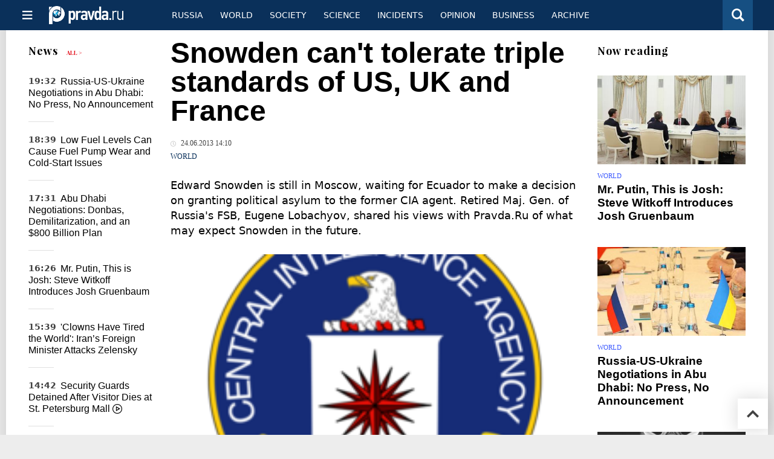

--- FILE ---
content_type: text/html
request_url: https://english.pravda.ru/news/world/124918-snowden_triple_standards/
body_size: 11549
content:
<!DOCTYPE html>
<html lang="en" class="no-js" prefix="og: https://ogp.me/ns# fb: https://ogp.me/ns/fb# article: https://ogp.me/ns/article# profile: https://ogp.me/ns/profile# video: https://ogp.me/ns/video#">
    <head>
        <meta charset="utf-8">
        <meta name="viewport" content="width=device-width, initial-scale=1">
        <meta name="theme-color" content="#0a305a">
        <meta http-equiv="X-UA-Compatible" content="IE=edge">
        <meta name="msvalidate.01" content="13A7C501677A3DFC5E4A9747C802BFD9">
        <meta name="verify-v1" content="wFXlfD8ory0rg75F2j4lTejg4irxSLwX500ilHKJwlY=">
        <meta name="pmail-verification" content="f782bbafa506f1851028f28c1987e76b">
        <meta name="yandex-verification" content="7367d7d828b17c1c">
        <meta name="y_key" content="0594f1f446fc2d3d">
        <meta name="google-site-verification" content="googled52d3af475e970bc">
                    <meta name="robots" content="max-image-preview:large">
                <meta name="HandheldFriendly" content="true">
        <meta name="MobileOptimized" content="width">
                        <link rel="alternate" type="application/rss+xml" title="Analytics & news PravdaReport"
      href="https://english.pravda.ru/export.xml"/>
<link rel="alternate" type="application/rss+xml" title="World" href="https://english.pravda.ru/world/export.xml">
                        <link rel="alternate" href="https://www.pravda.ru/" hreflang="x-default">
        <link rel="alternate" href="https://www.pravda.ru/" hreflang="ru-ru">
        <link rel="alternate" href="https://english.pravda.ru" hreflang="en-us">
        <link rel="alternate" href="https://deutsch.pravda.ru/" hreflang="de-de">
        <link rel="alternate" href="https://port.pravda.ru" hreflang="pt-br">
        <link rel="alternate" href="https://france.pravda.ru" hreflang="fr-fr">
        <link rel="alternate" href="https://es.pravda.ru/" hreflang="es-es">
                <title>Snowden can't tolerate triple standards of US, UK and France</title>
                        <link rel="canonical" href="https://english.pravda.ru/news/world/124918-snowden_triple_standards/">
                                <link rel="image_src" href="https://english.pravda.ru/pix/logo600_60.png">
                                <meta name="twitter:site" content="@pravdareport">
                                <meta name="twitter:creator" content="@pravdareport">
                                <meta name="title" content="Snowden can't tolerate triple standards of US, UK and France">
                                <meta name="twitter:title" content="Snowden can't tolerate triple standards of US, UK and France">
                                <meta name="description" content="Edward Snowden is still in Moscow, waiting for Ecuador to make a decision on granting political asylum to the former CIA agent. Retired Maj. Gen. of Russi...">
                                <meta name="twitter:description" content="Edward Snowden is still in Moscow, waiting for Ecuador to make a decision on granting political asylum to the former CIA agent. Retired Maj. Gen. of Russi...">
                                <meta name="keywords" content="edward, snowden, cia, officer, secret, agent, ecuador, russia">
                                <meta name="twitter:card" content="summary">
                                <meta name="image_src" content="https://english.pravda.ru/pix/logo600_60.png">
                                <meta name="author" content="Anton Kulikov">
                                <meta property="fb:app_id" content="218074068257314">
                                <meta property="og:site_name" content="PravdaReport">
                                <meta property="fb:pages" content="275320228526">
                                <meta property="og:title" content="Snowden can't tolerate triple standards of US, UK and France">
                                <meta property="og:description" content="Edward Snowden is still in Moscow, waiting for Ecuador to make a decision on granting political asylum to the former CIA agent. Retired Maj. Gen. of Russi...">
                                <meta property="og:url" content="https://english.pravda.ru/news/world/124918-snowden_triple_standards/">
                                <meta property="og:image" content="https://english.pravda.ru/pix/logo600_60.png">
                                <meta property="article:author" content="https://english.pravda.ru/author/kulikov_anton/">
                                <meta property="og:type" content="article">
                                <meta property="og:locale" content="en">
                                <meta property="article:published_time" content="2013-06-24T10:10:00Z">
                                <meta property="article:modified_time" content="2013-06-24T10:11:26Z">
                                <meta property="article:section" content="World">
                                <meta property="article:tag" content="edward">
                                <meta property="article:tag" content="snowden">
                                <meta property="article:tag" content="cia">
                                <meta property="article:tag" content="officer">
                                <meta property="article:tag" content="secret">
                                <meta property="article:tag" content="agent">
                                <meta property="article:tag" content="ecuador">
                                <meta property="article:tag" content="russia">
                
        <link rel="shortcut icon" href="https://english.pravda.ru/favicon.ico">
        <link rel="apple-touch-icon" href="https://english.pravda.ru/pix/apple-touch-icon.png">
        
    <link rel="stylesheet" href="https://cdn.newsteam-hub.ru/pravda/css/new/000_reset.min.css" type="text/css">
    <link rel="stylesheet" href="https://cdn.newsteam-hub.ru/pravda/css/new/002_menu.min.css" type="text/css">
<link rel="preload" href="https://english.pravda.ru/css/new/004_global.min.css" as="style" onload="this.onload=null;this.rel='stylesheet'"><link rel="preload" href="https://english.pravda.ru/css/new/001_fonts.min.css" as="style" onload="this.onload=null;this.rel='stylesheet'"><link rel="preload" href="https://english.pravda.ru/css/new/000_icons.min.css" as="style" onload="this.onload=null;this.rel='stylesheet'"><link rel="preload" href="https://english.pravda.ru/css/new/006_news.min.css" as="style" onload="this.onload=null;this.rel='stylesheet'"><noscript>
                    <link rel="stylesheet" href="https://english.pravda.ru/css/new/004_global.min.css">
                    <link rel="stylesheet" href="https://english.pravda.ru/css/new/001_fonts.min.css">
                    <link rel="stylesheet" href="https://english.pravda.ru/css/new/000_icons.min.css">
                    <link rel="stylesheet" href="https://english.pravda.ru/css/new/006_news.min.css">
    </noscript>        		<!--noindex-->
    <!-- sf#396 -->
    <link rel="dns-prefetch" href="//fonts.googleapis.com">
<link rel="dns-prefetch" href="//fonts.gstatic.com">
<link rel="dns-prefetch" href="//img.pravda.ru">
<link rel="dns-prefetch" href="//www.googletagmanager.com">
<link rel="dns-prefetch" href="//www.google-analytics.com">

<link rel="preconnect" href="https://fonts.googleapis.com">
<link rel="preconnect" href="https://fonts.gstatic.com" crossorigin>
<link rel="preconnect" href="https://img.pravda.ru">
<link rel="preconnect" href="https://counter.yadro.ru">

<link rel="preload" href="/fonts/PlayfairDisplay-Bold.woff2" as="font" type="font/woff2" crossorigin>
<link rel="preload" href="/fonts/pravdaru-icons.woff" as="font" type="font/woff" crossorigin>

<style>
  html {
    box-sizing: border-box;
    font-size: 14px;
  }
  *, *:before, *:after {
    box-sizing: inherit;
  }
  body {
    margin: 0;
    padding: 0;
    min-width: 320px;
    font-family: system-ui, -apple-system, BlinkMacSystemFont, "Segoe UI", Roboto, sans-serif;
    font-size: 14px;
    font-weight: 300;
    color: #000;
    background: #fff;
  }
  header {
    width: 100%;
    background: #0a305a;
    color: #fff;
    height: 50px;
    display: flex;
    align-items: center;
    justify-content: space-between;
    padding: 0 20px;
  }
  header .logo {
    font-size: 1.5em;
    font-weight: bold;
  }
  nav {
    display: flex;
    gap: 15px;
  }
  nav a {
    color: #fff;
    text-decoration: none;
    font-size: 0.9em;
  }
  nav a:hover {
    text-decoration: underline;
  }
  h1, h2 {
    font-family: "Playfair Display", serif;
    font-weight: 700;
    margin: 0.67em 0;
  }
  p {
    margin: 1em 0;
  }
  a {
    color: #0a305a;
    text-decoration: none;
  }
  a:hover {
    text-decoration: underline;
  }

  @media only screen and (min-width: 1260px) {
    .page .article .article-header {
      font-size: 1.7em;
    }
  }
  .page .article .article-header {
    margin: -0.2em 0 0;
    font-size: 2.3em;
    line-height: 1.2;
  }
  .page .article .second-title {
    font-size: 1.3em;
    line-height: 1.3;
    color: #666;
  }
</style>

    <!-- end of sf#396 -->
	<!--/noindex-->
        </head>
    <body class="pushable">
                <script type="application/ld+json">[{"@context":"https:\/\/schema.org","@type":"NewsArticle","mainEntityOfPage":{"@type":"WebPage","@id":"https:\/\/english.pravda.ru\/news\/world\/124918-snowden_triple_standards\/"},"name":"Snowden can't tolerate triple standards of US, UK and France","url":"https:\/\/english.pravda.ru\/news\/world\/124918-snowden_triple_standards\/","headline":"Snowden can't tolerate triple standards of US, UK and France","articleBody":"\r\nEdward Snowden is still in Moscow, waiting for Ecuador to make a decision on granting political asylum to the former CIA agent. Retired Maj. Gen. of Russia's FSB, Eugene Lobachyov, shared his views with Pravda.Ru of what may expect Snowden in the future.\r\n&quot;Snowden has not asked us for asylum, nor is he our employee or agent. A trend has appeared in the West, especially among the intellectual part of the Western society - they do not tolerate lies. Many have have long understood that the policies of the United States and England, and now France, are more of triple, rather than double standards. Moreover, interests of the state elite prevail in each case.\r\nSnowden, like other personas who unveiled state secrets, actually provided documents to prove what everyone already knows. All these young people can not and do not want to tolerate such a disgusting attitude towards their citizens and foreigners from their ruling elites. They try to restore justice. Personally, I can only salute such people.\r\n&quot;Snowden has not asked Russia for asylum. If he does, I'm 90% sure that Russia will grant him political asylum. But I think that he won't ask because he is a principled fighter. If he takes the side of one of the world powers in this way, he will compromise his honesty.\r\nHe's flying through Moscow through Cuba to Ecuador. If he had tried to fly through Spain or Frankfurt am Main, or via London, it is almost certain that he would have been extradited to the United States.\r\n&amp;nbsp;","genre":"World","articleSection":"World","keywords":"edward, snowden, cia, officer, secret, agent, ecuador, russia","publisher":{"@context":"https:\/\/schema.org","@type":"NewsMediaOrganization","url":"https:\/\/english.pravda.ru\/","name":"Pravda English","email":"home@pravda.ru","telephone":"+7(499)641-41-69","sameAs":["https:\/\/www.facebook.com\/english.pravda\/"],"foundingDate":"1999-01-27","description":"Choosing the information that you would like to receive from our publications in social networks is simple. You do not have to dive into the heap of information trying to find what you need. We have separated the information flow into topical sections. Sign up, let's be friends in social networks! :)","logo":{"@type":"ImageObject","url":"https:\/\/english.pravda.ru\/pix\/logo600_60.png","width":600,"height":60},"address":{"@type":"PostalAddress","addressLocality":"Moscow","addressRegion":"Moscow","postalCode":"105066","streetAddress":"Staraya Basmannaya str., 16, p. 3","addressCountry":"Russian Federation"},"contactPoint":{"@type":"ContactPoint","email":"home@pravda.ru","url":"https:\/\/english.pravda.ru\/about.html"},"ethicsPolicy":"https:\/\/english.pravda.ru\/ethics_policy.html","missionCoveragePrioritiesPolicy":"https:\/\/english.pravda.ru\/mission_and_values.html","diversityPolicy":"https:\/\/english.pravda.ru\/diversity_policy.html","correctionsPolicy":"https:\/\/english.pravda.ru\/corrections_policy.html","verificationFactCheckingPolicy":"https:\/\/english.pravda.ru\/verification_fact_checking_standards.html","unnamedSourcesPolicy":"https:\/\/english.pravda.ru\/unnamed_sources_polic.html","ownershipFundingInfo":"https:\/\/english.pravda.ru\/founders.html","diversityStaffingReport":"https:\/\/english.pravda.ru\/diversity_policy.html","publishingPrinciples":"https:\/\/english.pravda.ru\/principles.html"},"inLanguage":"en","isFamilyFriendly":true,"description":"Edward Snowden is still in Moscow, waiting for Ecuador to make a decision on granting political asylum to the former CIA agent. Retired Maj. Gen. of Russia's FSB, Eugene Lobachyov, shared his views with Pravda.Ru of what may expect Snowden in the future","author":{"@type":"Person","name":"Anton Kulikov","url":"https:\/\/english.pravda.ru\/author\/kulikov_anton\/"},"image":{"@type":"ImageObject","url":"https:\/\/english.pravda.ru\/image\/preview\/article\/9\/1\/8\/124918_five.jpeg","height":"","width":""},"dateCreated":"2013-06-24T10:10:06Z","datePublished":"2013-06-24T10:10:00Z","dateModified":"2013-06-24T10:11:26Z"}]</script>
            
<!-- Меню левое для мобильной версии-->
<div class="left sidebar">
    <a href="https://english.pravda.ru/" class="logo">
        <i class="logo icon">

        </i>
    </a>
    <!--noindex-->
    <div class="vertical menu">
                <a href="https://english.pravda.ru/world/" class="item">World</a>
                <a href="https://english.pravda.ru/russia/" class="item">Russia</a>
                <a href="https://english.pravda.ru/society/" class="item">Society</a>
                <a href="https://english.pravda.ru/opinion/" class="item">Opinion</a>
                <a href="https://english.pravda.ru/science/" class="item">Science</a>
                <a href="https://english.pravda.ru/sports/" class="item">Sport</a>
                <a href="https://english.pravda.ru/hotspots/" class="item">Incidents</a>
                <a href="https://english.pravda.ru/business/" class="item">Business</a>
            </div>
    <!--/noindex-->
</div>
<!-- Форма поиска -->
<div class="mobile topbar section">
    <div class="menu"><a id="mobile-navigation-trigger" data-target="body &gt; .left.sidebar" class="icon item">
        <i class="sandwich icon"></i></a><span class="item text logo" onclick="document.location.href = '/'"></span>
        <div class="right personal menu">
                        <a href="/search/" class="search item" aria-label="Поиск по сайту">
                <i class="search icon"></i>
            </a>
        </div>
    </div>
</div>
<div class="pusher">
    <div class="page">
                                <!-- Blue bar -->
        <div class="topbar section">
            <div class="grid">
                <div class="four wide column">
                    <div id="main-navigation-trigger">
                        <div class="menu"><a href="#" class="item" aria-label="Открыть меню"><i class="sandwich icon"></i><span></span></a>
                        </div>
                        <div class="menu"><a href="#" class="item" aria-label="Закрыть меню"><i class="times icon"></i></a></div>
                    </div>
                    <div class="main logo">
                        <a href="https://english.pravda.ru/">
                            <img src="/pix/logo_white.png" alt="Правда.Ру" width="123" height="30" loading="lazy">
                        </a>
                    </div>
                </div>
                <div class="fifteen wide column">
                    <div id="sub-navigation" class="menu">
                        <div class="content">
                                <a href="https://english.pravda.ru/russia/"
       class="item" >
        Russia    </a>
    <a href="https://english.pravda.ru/world/"
       class="item" >
        World    </a>
    <a href="https://english.pravda.ru/society/"
       class="item" >
        Society    </a>
    <a href="https://english.pravda.ru/science/"
       class="item" >
        Science    </a>
    <a href="https://english.pravda.ru/hotspots/"
       class="item" >
        Incidents    </a>
    <a href="https://english.pravda.ru/opinion/"
       class="item" >
        Opinion    </a>
    <a href="https://english.pravda.ru/business/"
       class="item" >
        Business    </a>
    <a href="https://english.pravda.ru/archive/"
       class="item" >
        Archive    </a>
                        </div>
                        <div class="right menu">
                                                    </div>
                    </div>
                </div>
                <div class="one wide column">
                    <div class="personal menu">
                        <a href="/search/" data-target="#search-form" class="search item" aria-label="Поиск по сайту"><i class="search icon"></i></a>
                    </div>
                </div>
            </div>
        </div>
        <!--noindex--><div id="main-navigation" class="main navigation section"><div class="content"></div></div><!--/noindex-->

                            
        <div class="section news-scroll">
    <div class="equal height grid fixed-nav">
        <div class="fifteen wide column" id="content-column">
            <div class="section short-news">
                <div class="grid">
                    <div class="five wide computer only column">
                        <div class="sticky">
                            <div class="four wide hide on notebook column">
        <div class="relaxed grid">
            <div class="row">
                <div class="column">
                        <div class="header">
        <a href="https://english.pravda.ru/news/">News</a>
        <small><a href="https://english.pravda.ru/news/">All &gt;</a></small>
    </div>
    <div class="news block red-tag">
        <div class="">
                                                                                <div
                        data-article-id="165574"
                        class="article"
                >
                    <time data-increment="1" datetime="2026-01-23T16:32:00Z">
                        19:32                    </time>
                    <div class="title">
                        <a href="https://english.pravda.ru/news/world/165574-abu-dhabi-ukraine-talks-closed-doors/">
                            Russia-US-Ukraine Negotiations in Abu Dhabi: No Press, No Announcement                        </a>
                    </div>
                </div>
                                                        <div
                        data-article-id="165573"
                        class="article"
                >
                    <time data-increment="2" datetime="2026-01-23T15:39:00Z">
                        18:39                    </time>
                    <div class="title">
                        <a href="https://english.pravda.ru/news/auto/165573-low-fuel-tank-damage-fuel-pump/">
                            Low Fuel Levels Can Cause Fuel Pump Wear and Cold-Start Issues                        </a>
                    </div>
                </div>
                                                        <div
                        data-article-id="165571"
                        class="article"
                >
                    <time data-increment="3" datetime="2026-01-23T14:31:00Z">
                        17:31                    </time>
                    <div class="title">
                        <a href="https://english.pravda.ru/news/world/165571-abu-dhabi-russia-ukraine-us-talks/">
                            Abu Dhabi Negotiations: Donbas, Demilitarization, and an $800 Billion Plan                        </a>
                    </div>
                </div>
                                                        <div
                        data-article-id="165570"
                        class="article"
                >
                    <time data-increment="4" datetime="2026-01-23T13:26:00Z">
                        16:26                    </time>
                    <div class="title">
                        <a href="https://english.pravda.ru/news/world/165570-josh-gruenbaum-us-delegation-putin/">
                            Mr. Putin, This is Josh: Steve Witkoff Introduces Josh Gruenbaum                        </a>
                    </div>
                </div>
                                                        <div
                        data-article-id="165569"
                        class="article"
                >
                    <time data-increment="5" datetime="2026-01-23T12:39:00Z">
                        15:39                    </time>
                    <div class="title">
                        <a href="https://english.pravda.ru/news/world/165569-iran-hungary-react-zelensky-davos-speech/">
                            'Clowns Have Tired the World': Iran’s Foreign Minister Attacks Zelensky                        </a>
                    </div>
                </div>
                                                        <div
                        data-article-id="165567"
                        class="video article"
                >
                    <time data-increment="6" datetime="2026-01-23T11:42:00Z">
                        14:42                    </time>
                    <div class="title">
                        <a href="https://english.pravda.ru/news/society/165567-st-petersburg-city-mall-guard-detention-death/">
                            Security Guards Detained After Visitor Dies at St. Petersburg Mall <i class="video icon"></i>                        </a>
                    </div>
                </div>
                                                        <div
                        data-article-id="165566"
                        class="article"
                >
                    <time data-increment="7" datetime="2026-01-23T11:16:00Z">
                        14:16                    </time>
                    <div class="title">
                        <a href="https://english.pravda.ru/news/world/165566-ukraine-territory-concessions-800-billion-peace-talks/">
                            Ukraine May Trade Territory for $800 Billion Recovery Plan in Peace Talks                        </a>
                    </div>
                </div>
                                                        <div
                        data-article-id="165565"
                        class="article"
                >
                    <time data-increment="8" datetime="2026-01-23T11:03:00Z">
                        14:03                    </time>
                    <div class="title">
                        <a href="https://english.pravda.ru/news/world/165565-trump-ukraine-territory-warning-peace-deal/">
                            Trump Warns Ukraine Could Lose More Territory Without Peace Deal                        </a>
                    </div>
                </div>
                                                        <div
                        data-article-id="165564"
                        class="article"
                >
                    <time data-increment="9" datetime="2026-01-23T10:42:00Z">
                        13:42                    </time>
                    <div class="title">
                        <a href="https://english.pravda.ru/news/society/165564-earplug-two-years-hearing-loss/">
                            Moscow Man Nearly Loses Hearing Living Two Years with an Earplug                        </a>
                    </div>
                </div>
                                </div>
    </div>
                    </div>
            </div>
    </div>
</div>
                        </div>
                    </div>
                    <div class="fifteen wide column" id="scrolling-news-list" >
                            <section
                                id="default-list-item"
                                 data-show-next-article-ids=""
                                 data-article-id="124918"
                                 data-seotitle="Snowden can't tolerate triple standards of US, UK and France"
                                 data-seourl="https://english.pravda.ru/news/world/124918-snowden_triple_standards/"
                                 data-seokeywords="edward, snowden, cia, officer, secret, agent, ecuador, russia"
                                 data-seodescription="
Edward Snowden is still in Moscow, waiting for Ecuador to make a decision on granting political asylum to the former CIA agent. Retired Maj. Gen. of Russi..."
                        >
                            
<div class="full article full-article" data-article-id="">
        <h1 class="title">Snowden can't tolerate triple standards of US, UK and France</h1>
    <div class="category">
                            <div class="meta">
                                    <time datetime="2013-06-24T10:10:00Z"
                          title="Published"><i class="time icon"></i>
                        24.06.2013 14:10                    </time>
                            </div>
                <div class="breadcumbs" itemscope itemtype="https://schema.org/BreadcrumbList"><span itemprop="itemListElement" itemscope itemtype="https://schema.org/ListItem">                <a href="https://english.pravda.ru/world/" itemprop="item">
                <meta itemprop="position" content="0"><span itemprop="name">                World                </span>            </a>
            </span></div>    </div>


<style>
/* Вертикальное видео (портрет) */
.video-material.video-vertical .main-material-media .embed-container {
    max-width: 400px;
    margin: 1rem auto;
}
.video-material.video-vertical .main-material-media .embed-container video {
    width: 100%;
    max-width: 400px;
    aspect-ratio: 9/16;
    object-fit: cover;
}
@media only screen and (max-width: 768px) {
    .video-material.video-vertical .main-material-media .embed-container {
        max-width: 300px;
    }
    .video-material.video-vertical .main-material-media .embed-container video {
        max-width: 300px;
    }
}
@media only screen and (max-width: 480px) {
    .video-material.video-vertical .main-material-media .embed-container {
        max-width: 250px;
    }
    .video-material.video-vertical .main-material-media .embed-container video {
        max-width: 250px;
    }
}

</style>

<p class="lead">Edward Snowden is still in Moscow, waiting for Ecuador to make a decision on granting political asylum to the former CIA agent. Retired Maj. Gen. of Russia's FSB, Eugene Lobachyov, shared his views with Pravda.Ru of what may expect Snowden in the future.</p><div class="main-material-media"><div class="left aligned  gallery">
                        <img src="https://english.pravda.ru/image/article/4/0/8/50408.png" class="article-main-image" alt="Snowden can't tolerate triple standards of US, UK and France. 50408.png" 
            title="Snowden can't tolerate triple standards of US, UK and France. 50408.png" fetchpriority="high">
                
    <div class="copyright">
            </div>
        <div class="copyright">
        Snowden can't tolerate triple standards of US, UK and France. 50408.png    </div>
    </div></div>
<p style="text-align: justify;">"Snowden has not asked us for asylum, nor is he our employee or agent. A trend has appeared in the West, especially among the intellectual part of the Western society - they do not tolerate lies. Many have have long understood that the policies of the United States and England, and now France, are more of triple, rather than double standards. Moreover, interests of the state elite prevail in each case.</p>
<p style="text-align: justify;">Snowden, like other personas who unveiled state secrets, actually provided documents to prove what everyone already knows. All these young people can not and do not want to tolerate such a disgusting attitude towards their citizens and foreigners from their ruling elites. They try to restore justice. Personally, I can only salute such people.</p>
<p style="text-align: justify;">"Snowden has not asked Russia for asylum. If he does, I'm 90% sure that Russia will grant him political asylum. But I think that he won't ask because he is a principled fighter. If he takes the side of one of the world powers in this way, he will compromise his honesty.</p>
<p style="text-align: justify;">He's flying through Moscow through Cuba to Ecuador. If he had tried to fly through Spain or Frankfurt am Main, or via London, it is almost certain that he would have been extradited to the United States.</p>
<p style="text-align: justify;">&nbsp;</p>		<!--noindex-->
			<div class="staticFragment "
             id="div_sf_390"
             data-name="social_after_article_and_news"
             style="  ">
		<div id="sf_size_390" style="display: none;  "></div>
		<p>Subscribe to Pravda.Ru <a href="https://t.me/engpravda" rel="nofollow">Telegram channel</a>, <a href="https://www.facebook.com/english.pravda" rel="nofollow">Facebook</a>, <a href="https://feeds.feedburner.com/engpravda" rel="nofollow">RSS</a>!</p>
<p></p>
<p></p>		</div>
		<!--/noindex-->
<div class="authors-block">
<div class="author-row">
	<small class="author-avatar" style="background-image:url(https://english.pravda.ru/pix/author.png);"></small>
	<div class="source">
		<span>Author`s name</span> <a href="https://english.pravda.ru/author/kulikov_anton/">Anton Kulikov</a>
		<div class="author-desc">				</div>
	</div>
</div>
</div></div>
                                                                                </section>
                    </div>
                </div>
            </div>
        </div>
        <div class="four wide hide on notebook column">
    <div class="relaxed grid">
                                        <div class="row">
            <div class="column">
                        <div class="header">Now reading</div>
                        <div class="article">
                                    <a href="https://english.pravda.ru/news/world/165570-josh-gruenbaum-us-delegation-putin/" class="thumb">
                        <img src="https://english.pravda.ru/image/preview/article/5/7/0/165570_m.jpeg" alt="Mr. Putin, This is Josh: Steve Witkoff Introduces Josh Gruenbaum">
                    </a>
                                <div class="category">
                    <a href="https://english.pravda.ru/world/">World</a>
                </div>
                <div class="title">
                    <a href="https://english.pravda.ru/news/world/165570-josh-gruenbaum-us-delegation-putin/">Mr. Putin, This is Josh: Steve Witkoff Introduces Josh Gruenbaum</a>
                                    </div>
            </div>
                    <div class="article">
                                    <a href="https://english.pravda.ru/news/world/165574-abu-dhabi-ukraine-talks-closed-doors/" class="thumb">
                        <img src="https://english.pravda.ru/image/preview/article/5/7/4/165574_m.jpeg" alt="Russia-US-Ukraine Negotiations in Abu Dhabi: No Press, No Announcement">
                    </a>
                                <div class="category">
                    <a href="https://english.pravda.ru/world/">World</a>
                </div>
                <div class="title">
                    <a href="https://english.pravda.ru/news/world/165574-abu-dhabi-ukraine-talks-closed-doors/">Russia-US-Ukraine Negotiations in Abu Dhabi: No Press, No Announcement</a>
                                    </div>
            </div>
                    <div class="article">
                                    <a href="https://english.pravda.ru/world/165575-precious-metals-record-highs-2026/" class="thumb">
                        <img src="https://english.pravda.ru/image/preview/article/5/7/5/165575_m.jpeg" alt="Silver, Gold, and Platinum Surge to Historic Peaks Amid Dollar Weakness">
                    </a>
                                <div class="category">
                    <a href="https://english.pravda.ru/world/europe/">Europe</a>
                </div>
                <div class="title">
                    <a href="https://english.pravda.ru/world/165575-precious-metals-record-highs-2026/">Silver, Gold, and Platinum Surge to Historic Peaks Amid Dollar Weakness</a>
                                    </div>
            </div>
                    </div>
        </div>
                <div class="sticky">
                                </div>
    </div>
</div>
    </div>
</div>
<div id="stop-scrolling-news" data-loading="0"></div>
<div class="section popular lazyImages">
    <div class="header">
        Popular    </div>
    <div class="two column grid">
        <div class="primary column">
                <div class="divided equal height grid">
        <div class="twelve wide column">
            <div class="featured article">
                <div class="title">
                    <a href="https://english.pravda.ru/news/world/165570-josh-gruenbaum-us-delegation-putin/">From Wall Street to Diplomacy: Josh Gruenbaum at Russia–US Negotiations</a>
                </div>
                <p>Josh Gruenbaum, commissioner of the US Federal Acquisition Service and an investment specialist, joined the American delegation at talks with Russian President Vladimir Putin in the Kremlin</p>
                <a href="https://english.pravda.ru/news/world/165570-josh-gruenbaum-us-delegation-putin/" class="thumb">
                    <img data-src="https://english.pravda.ru/image/preview/article/5/7/0/165570_m.jpeg"
                         alt="Mr. Putin, This is Josh: Steve Witkoff Introduces Josh Gruenbaum" loading="lazy">
                </a>
            </div>
        </div>
        <div class="eight wide column">
            <div class="vertically divided grid">
                                    <div class="one column row">
                        <div class="column">
                            <div class="article">
                                                                    <a href="https://english.pravda.ru/news/world/165569-iran-hungary-react-zelensky-davos-speech/"
                                       class="thumb"><img data-src="https://english.pravda.ru/image/preview/article/5/6/9/165569.jpeg"
                                                          alt="'Clowns Have Tired the World': Iran’s Foreign Minister Attacks Zelensky" loading="lazy"></a>
                                                                <div class="title">
                                    <a href="https://english.pravda.ru/news/world/165569-iran-hungary-react-zelensky-davos-speech/">Iran and Hungary Lash Out at Zelensky After Provocative Speech in Davos</a>
                                </div>
                            </div>
                        </div>
                    </div>
                                        <div class="one column row">
                        <div class="column">
                            <div class="article">
                                                                <div class="title">
                                    <a href="https://english.pravda.ru/news/world/165566-ukraine-territory-concessions-800-billion-peace-talks/">$800 Billion on the Table: Peace Talks May Force Ukraine to Give Up Land</a>
                                </div>
                            </div>
                        </div>
                    </div>
                                        <div class="one column row">
                        <div class="column">
                            <div class="article">
                                                                <div class="title">
                                    <a href="https://english.pravda.ru/news/world/165571-abu-dhabi-russia-ukraine-us-talks/">Military Delegation Leads Russia at High-Stakes Ukraine Peace Talks in Abu Dhabi</a>
                                </div>
                            </div>
                        </div>
                    </div>
                                </div>
        </div>
    </div>
            </div>
        <div class="hide on tablet column">
            <div class="equal height grid">
                <div class="twelve wide authors column">
                            <a href="https://english.pravda.ru/auto/165577-soviet-pobeda-sport-race-cars-history/"
           class=" green author article">
            <span class="title">Born After Victory: The Rise and Fall of Soviet Pobeda Sport Cars</span>
            <span class="author link">Sergey Mileshkin</span>
        </a>
                <a href="https://english.pravda.ru/world/165576-us-covid-relief-corruption-investigations/"
           class=" red author article">
            <span class="title">Billions Lost: How US Officials Profited from COVID Relief Programs</span>
            <span class="author link">Lyuba Lulko</span>
        </a>
                <a href="https://english.pravda.ru/world/165575-precious-metals-record-highs-2026/"
           class=" teal author article">
            <span class="title">Silver, Gold, and Platinum Surge to Historic Peaks Amid Dollar Weakness</span>
            <span class="author link">Oleg Artyukov</span>
        </a>
                        </div>
                <div class="eight wide computer only column">
                            <div class="vertically divided grid">
                            <div class="one column row">
                    <div class="column">
                        <div class="article">
                                                        <div class="title">
                                <a href="https://english.pravda.ru/world/165572-germany-gold-repatriation-us-debate/">Berlin Debates Bringing Gold Home Amid Fears Over US Policy Shifts</a>
                            </div>
                        </div>
                    </div>
                </div>
                                <div class="one column row">
                    <div class="column">
                        <div class="article">
                                                        <div class="title">
                                <a href="https://english.pravda.ru/world/165576-us-covid-relief-corruption-investigations/">CARES Act Fallout: Investigations Reveal Massive Fraud in US Pandemic Spending</a>
                            </div>
                        </div>
                    </div>
                </div>
                                <div class="one column row">
                    <div class="column">
                        <div class="article">
                                                            <a href="https://english.pravda.ru/auto/165577-soviet-pobeda-sport-race-cars-history/"
                                   class="thumb">
                                   <img data-src="https://english.pravda.ru/image/preview/article/5/7/7/165577.jpeg"
                                        alt="From Ruins to Racetracks: How the Soviet Union Built the Pobeda Sport Cars"
                                        loading="lazy">
                                </a>
                                                        <div class="title">
                                <a href="https://english.pravda.ru/auto/165577-soviet-pobeda-sport-race-cars-history/">From Ruins to Racetracks: How the Soviet Union Built the Pobeda Sport Cars</a>
                            </div>
                        </div>
                    </div>
                </div>
                        </div>
                    </div>
            </div>
        </div>
    </div>
</div>
    <div class="section last-materials-block mobile only">
        <div class="header" style="margin-bottom: 15px;">
            Last materials        </div>
        <div class="news block">
                            <div class="article">
                    <time datetime="2026-01-23T19:33:00Z">
                        22:33                    </time>
                    <div class="title">
                        <a href="https://english.pravda.ru/auto/165577-soviet-pobeda-sport-race-cars-history/">
                            Born After Victory: The Rise and Fall of Soviet Pobeda Sport Cars                        </a>
                    </div>
                </div>
                            <div class="article">
                    <time datetime="2026-01-23T18:50:00Z">
                        21:50                    </time>
                    <div class="title">
                        <a href="https://english.pravda.ru/world/165576-us-covid-relief-corruption-investigations/">
                            Billions Lost: How US Officials Profited from COVID Relief Programs                        </a>
                    </div>
                </div>
                            <div class="article">
                    <time datetime="2026-01-23T17:44:00Z">
                        20:44                    </time>
                    <div class="title">
                        <a href="https://english.pravda.ru/world/165575-precious-metals-record-highs-2026/">
                            Silver, Gold, and Platinum Surge to Historic Peaks Amid Dollar Weakness                        </a>
                    </div>
                </div>
                            <div class="article">
                    <time datetime="2026-01-23T17:02:00Z">
                        20:02                    </time>
                    <div class="title">
                        <a href="https://english.pravda.ru/opinion/165578-island-state-of-georgia/">
                            Last Stand of the Gullah Geechee                        </a>
                    </div>
                </div>
                            <div class="article">
                    <time datetime="2026-01-23T16:32:00Z">
                        19:32                    </time>
                    <div class="title">
                        <a href="https://english.pravda.ru/news/world/165574-abu-dhabi-ukraine-talks-closed-doors/">
                            Russia-US-Ukraine Negotiations in Abu Dhabi: No Press, No Announcement                        </a>
                    </div>
                </div>
                            <div class="article">
                    <time datetime="2026-01-23T15:39:00Z">
                        18:39                    </time>
                    <div class="title">
                        <a href="https://english.pravda.ru/news/auto/165573-low-fuel-tank-damage-fuel-pump/">
                            Low Fuel Levels Can Cause Fuel Pump Wear and Cold-Start Issues                        </a>
                    </div>
                </div>
                            <div class="article">
                    <time datetime="2026-01-23T15:25:00Z">
                        18:25                    </time>
                    <div class="title">
                        <a href="https://english.pravda.ru/world/165572-germany-gold-repatriation-us-debate/">
                            Germany Questions US Gold Storage as Calls Grow to Repatriate Reserves                        </a>
                    </div>
                </div>
                            <div class="article">
                    <time datetime="2026-01-23T14:31:00Z">
                        17:31                    </time>
                    <div class="title">
                        <a href="https://english.pravda.ru/news/world/165571-abu-dhabi-russia-ukraine-us-talks/">
                            Abu Dhabi Negotiations: Donbas, Demilitarization, and an $800 Billion Plan                        </a>
                    </div>
                </div>
                            <div class="article">
                    <time datetime="2026-01-23T13:26:00Z">
                        16:26                    </time>
                    <div class="title">
                        <a href="https://english.pravda.ru/news/world/165570-josh-gruenbaum-us-delegation-putin/">
                            Mr. Putin, This is Josh: Steve Witkoff Introduces Josh Gruenbaum                        </a>
                    </div>
                </div>
                            <div class="article">
                    <time datetime="2026-01-23T12:39:00Z">
                        15:39                    </time>
                    <div class="title">
                        <a href="https://english.pravda.ru/news/world/165569-iran-hungary-react-zelensky-davos-speech/">
                            'Clowns Have Tired the World': Iran’s Foreign Minister Attacks Zelensky                        </a>
                    </div>
                </div>
                    </div>
    </div>
    
<div class="nav lang-mobile">
    <a href="https://www.pravda.ru/" class="item">Русский</a><a href="https://deutsch.pravda.ru/" class="item">Deutsch</a><a href="https://france.pravda.ru" class="item">Français</a><a href="https://port.pravda.ru" class="item">Portuguese</a><a href="https://es.pravda.ru/" class="item">Spain</a></div>

<!--noindex-->
<div class="footer section">
    <div class="grid">
        <div class="sixteen wide column">
            <div class="menu">
                                    <a href="https://english.pravda.ru/adv.html" class="item">Advertising</a>
                                    <a href="https://english.pravda.ru/sections/" class="item">Sitemap</a>
                                    <a href="https://english.pravda.ru/archive/" class="item">Archive</a>
                                    <a href="https://english.pravda.ru/about.html" class="item">About</a>
                                    <a href="https://english.pravda.ru/author/" class="item">Authors</a>
                            </div>
                    </div>
        <div class="four wide unpadded column hide on notebook right aligned">
            <div class="social menu">
                    <a href="https://www.facebook.com/english.pravda" class="item" aria-label="Social link for facebook"><i class="facebook icon"></i></a>
        <a href="https://twitter.com/engpravda" class="item" aria-label="Social link for twitter"><i class="twitter icon"></i></a>
        <a href="https://www.youtube.com/user/PravdaTV?sub_confirmation=1" class="item" aria-label="Social link for youtube"><i class="youtube icon"></i></a>
                </div>
        </div>
    </div>
    <!--noindex-->
    <div class="footnotes"><div class="logo"><i class="logo icon"></i></div>
        <div class="counters-textmistake hide on notebook">
            <div class="counters">
            </div>
            <div>
                                <div class="textmistake-footer textmistake-text">Select spelling error with mouse and press Ctrl+Enter</div>
                            </div>
        </div>
        <div class="copyright">
            <div>
    <p>Copyright &copy; 1999-2026, &laquo;PRAVDA.Ru&raquo;.</p>
    <p></p>
    <p>When reproducing our materials in whole or in part, hyperlink to PRAVDA.Ru should be made. The opinions and views of the authors do not always coincide with the point of view of PRAVDA.Ru's editors.</p>
    <p></p>
    </div>
        </div>
    </div>
    <!--/noindex-->
    </div>
<!--/noindex-->
<a href="#" title="Back to top" class="top link"></a>
</div>
</div>

<script>var TT = {"READ_MORE":"See more at"};</script>
<script type="module" src="https://cdn.newsteam-hub.ru/pravda/js/003_main.min.js" defer></script>

<script>
window.addEventListener('documentUtilsReady', () => {
    setTimeout(() => {
        loadFile("https://cdn.newsteam-hub.ru/pravda/js/copy.min.js");
    }, 500);
})
</script>

<script type="text/javascript">
    document.addEventListener('documentUtilsReady', function () {
      loadFile("https://english.pravda.ru/js/activity.js", "js", function () {
          let aa = new AjaxStat('https://stat.pravdafrance.com', '14');
          setTimeout(function () {
              aa.stat('https://english.pravda.ru/news/world/124918-snowden_triple_standards/', '124918', 'a', document.referrer);
          }, 1000);
        });
    });
</script>

<script>
    if (window.innerWidth > 1023) {
        window.addEventListener('documentUtilsReady', function () {
            loadFile("https://cdn.newsteam-hub.ru/pravda/js/textmistake.min.js", "js", function () {
                new TextMistake({
                    'l10n': {
                        'title': 'Report spelling error:',
                        'urlHint': 'Error page url:',
                        'errTextHint': 'Text containing error:',
                        'yourComment': 'Your comment:',
                        'userComment': 'User`s comment:',
                        'commentPlaceholder': 'Comment',
                        'cancel': 'Cancel',
                        'send': 'Send',
                        'mailSubject': 'Error on site PravdaReport',
                        'mailTitle': 'Error on site PravdaReport',
                        'mailSended': 'Message has been sent',
                        'mailSendedDesc': 'Message has been sent. Thank you!',
                        'mailNotSended': 'Unable to send the message',
                        'mailNotSendedDesc': '',
                    },
                    'mailTo': 'dmitry.sudakov@pravda.ru',
                    'mailFrom': 'noreplay@pravda.ru',
                    'debug': false,
                    'textLimit': 400,
                    'sendmailUrl': '/ajax/text-mistake/'
                });
            });
        }, false);
    }
</script>
		<!--noindex-->
			<div class="staticFragment "
             id="div_sf_338"
             data-name="footer_hidden"
             style="  display: none;">
		<div id="sf_size_338" style="display: none;  "></div>
		<script>
window.requestIdleCallback
  ? requestIdleCallback(function() {
      new Image().src = "https://counter.yadro.ru/hit;pravdaru?r" +
      escape(document.referrer) +
      ((typeof(screen)=="undefined")?"":";s"+screen.width+"*"+screen.height+"*"+
      (screen.colorDepth?screen.colorDepth:screen.pixelDepth)) +
      ";u" + escape(document.URL) +
      ";h" + escape(document.title.substring(0,150)) +
      ";" + Math.random();
    })
  : setTimeout(function() {
      new Image().src = "https://counter.yadro.ru/hit;pravdaru?r" +
      escape(document.referrer) +
      ((typeof(screen)=="undefined")?"":";s"+screen.width+"*"+screen.height+"*"+
      (screen.colorDepth?screen.colorDepth:screen.pixelDepth)) +
      ";u" + escape(document.URL) +
      ";h" + escape(document.title.substring(0,150)) +
      ";" + Math.random();
    }, 2000);
</script>		</div>
		<!--/noindex-->
<style>
    @media only screen and (max-width: 500px) {
        .audio.player.btn {
            display: none;
        }
    }
</style>
</body>
</html>
